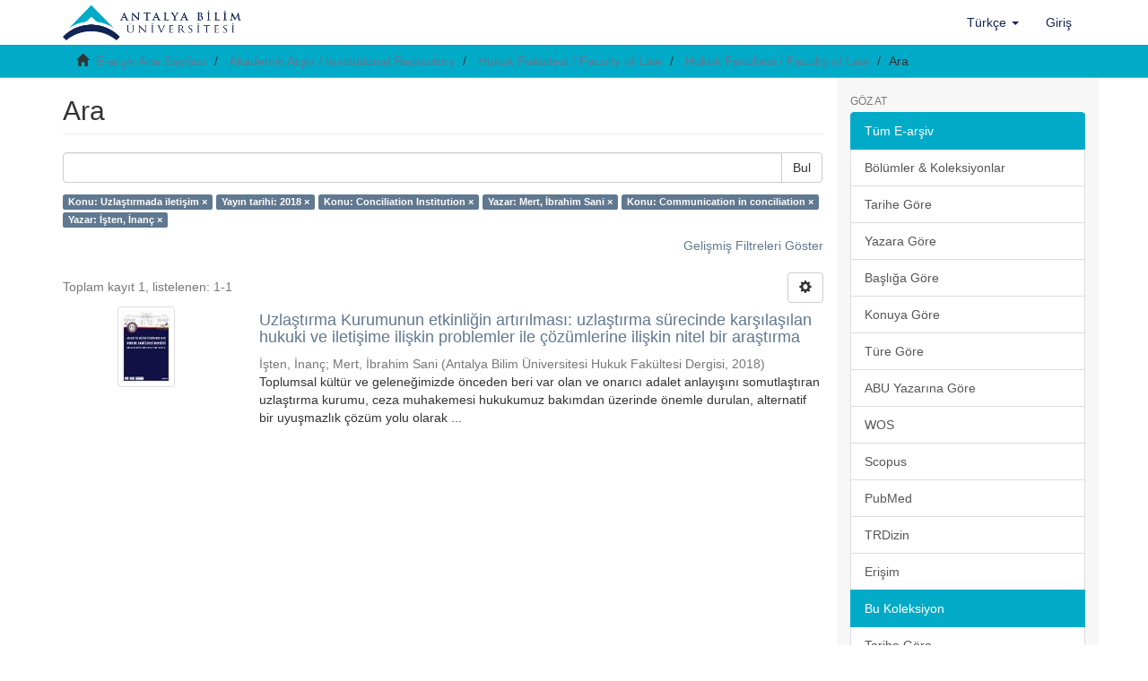

--- FILE ---
content_type: text/html;charset=utf-8
request_url: http://acikerisim.antalya.edu.tr/handle/20.500.12566/86/discover?filtertype_0=dateIssued&filtertype_1=subject&filtertype_2=author&filter_relational_operator_1=equals&filtertype_3=subject&filter_relational_operator_0=equals&filtertype_4=author&filter_2=Mert%2C+%C4%B0brahim+Sani&filter_relational_operator_3=equals&filter_1=Conciliation+Institution&filter_relational_operator_2=equals&filter_0=2018&filter_relational_operator_4=equals&filter_4=%C4%B0%C5%9Ften%2C+%C4%B0nan%C3%A7&filter_3=Communication+in+conciliation&filtertype=subject&filter_relational_operator=equals&filter=Uzla%C5%9Ft%C4%B1rmada+ileti%C5%9Fim
body_size: 44353
content:
<!DOCTYPE html>
            <!--[if lt IE 7]> <html class="no-js lt-ie9 lt-ie8 lt-ie7" lang="en"> <![endif]-->
            <!--[if IE 7]>    <html class="no-js lt-ie9 lt-ie8" lang="en"> <![endif]-->
            <!--[if IE 8]>    <html class="no-js lt-ie9" lang="en"> <![endif]-->
            <!--[if gt IE 8]><!--> <html class="no-js" lang="en"> <!--<![endif]-->
            <head><META http-equiv="Content-Type" content="text/html; charset=UTF-8">
<meta content="text/html; charset=UTF-8" http-equiv="Content-Type">
<meta content="IE=edge,chrome=1" http-equiv="X-UA-Compatible">
<meta content="width=device-width,initial-scale=1" name="viewport">
<link rel="shortcut icon" href="/static/images/antalya-bilim-universitesi-icon.png">
<link rel="apple-touch-icon" href="/themes/Mirage2/images/apple-touch-icon.png">
<meta name="Generator" content="DSpace 6.4-SNAPSHOT">
<meta name="ROBOTS" content="NOINDEX, FOLLOW">
<link href="/themes/Mirage2/styles/main.css" rel="stylesheet">
<link type="application/opensearchdescription+xml" rel="search" href="http://acikerisim.antalya.edu.tr:80/open-search/description.xml" title="DSpace">
<script>
                //Clear default text of empty text areas on focus
                function tFocus(element)
                {
                if (element.value == ' '){element.value='';}
                }
                //Clear default text of empty text areas on submit
                function tSubmit(form)
                {
                var defaultedElements = document.getElementsByTagName("textarea");
                for (var i=0; i != defaultedElements.length; i++){
                if (defaultedElements[i].value == ' '){
                defaultedElements[i].value='';}}
                }
                //Disable pressing 'enter' key to submit a form (otherwise pressing 'enter' causes a submission to start over)
                function disableEnterKey(e)
                {
                var key;

                if(window.event)
                key = window.event.keyCode;     //Internet Explorer
                else
                key = e.which;     //Firefox and Netscape

                if(key == 13)  //if "Enter" pressed, then disable!
                return false;
                else
                return true;
                }
            </script><!--[if lt IE 9]>
                <script src="/themes/Mirage2/vendor/html5shiv/dist/html5shiv.js"> </script>
                <script src="/themes/Mirage2/vendor/respond/dest/respond.min.js"> </script>
                <![endif]--><script src="/themes/Mirage2/vendor/modernizr/modernizr.js"> </script>
<title>Ara</title>
</head><body>
<header>
<div role="navigation" class="navbar navbar-default navbar-static-top">
<div class="container">
<div class="navbar-header">
<button data-toggle="offcanvas" class="navbar-toggle" type="button"><span class="sr-only">Ge&ccedil;iş Y&ouml;nlendirmesi</span><span class="icon-bar"></span><span class="icon-bar"></span><span class="icon-bar"></span></button><a class="navbar-brand" href="/"><img src="https://antalya.edu.tr/uploads/sub/logo-antalya-bilim-universitesi-tr.png"></a>
<div class="navbar-header pull-right visible-xs hidden-sm hidden-md hidden-lg">
<ul class="nav nav-pills pull-left ">
<li class="dropdown" id="ds-language-selection-xs">
<button data-toggle="dropdown" class="dropdown-toggle navbar-toggle navbar-link" role="button" href="#" id="language-dropdown-toggle-xs"><b aria-hidden="true" class="visible-xs glyphicon glyphicon-globe"></b></button>
<ul data-no-collapse="true" aria-labelledby="language-dropdown-toggle-xs" role="menu" class="dropdown-menu pull-right">
<li role="presentation">
<a href="http://acikerisim.antalya.edu.tr:80/handle/20.500.12566/86/discover?locale-attribute=en">English</a>
</li>
<li role="presentation" class="disabled">
<a href="http://acikerisim.antalya.edu.tr:80/handle/20.500.12566/86/discover?locale-attribute=tr">T&uuml;rk&ccedil;e</a>
</li>
</ul>
</li>
<li>
<form method="get" action="/login" style="display: inline">
<button class="navbar-toggle navbar-link"><b aria-hidden="true" class="visible-xs glyphicon glyphicon-user"></b></button>
</form>
</li>
</ul>
</div>
</div>
<div class="navbar-header pull-right hidden-xs">
<ul class="nav navbar-nav pull-left">
<li class="dropdown" id="ds-language-selection">
<a data-toggle="dropdown" class="dropdown-toggle" role="button" href="#" id="language-dropdown-toggle"><span class="hidden-xs">T&uuml;rk&ccedil;e&nbsp;<b class="caret"></b></span></a>
<ul data-no-collapse="true" aria-labelledby="language-dropdown-toggle" role="menu" class="dropdown-menu pull-right">
<li role="presentation">
<a href="?filtertype_0=dateIssued&filtertype_1=subject&filtertype_2=author&filter_relational_operator_1=equals&filtertype_3=subject&filter_relational_operator_0=equals&filtertype_4=author&filter_2=Mert%2C+%C4%B0brahim+Sani&filter_relational_operator_3=equals&filter_1=Conciliation+Institution&filter_relational_operator_2=equals&filter_0=2018&filter_relational_operator_4=equals&filter_4=%C4%B0%C5%9Ften%2C+%C4%B0nan%C3%A7&filter_3=Communication+in+conciliation&filtertype=subject&filter_relational_operator=equals&filter=Uzla%C5%9Ft%C4%B1rmada+ileti%C5%9Fim&locale-attribute=en">English</a>
</li>
<li role="presentation" class="disabled">
<a href="?filtertype_0=dateIssued&filtertype_1=subject&filtertype_2=author&filter_relational_operator_1=equals&filtertype_3=subject&filter_relational_operator_0=equals&filtertype_4=author&filter_2=Mert%2C+%C4%B0brahim+Sani&filter_relational_operator_3=equals&filter_1=Conciliation+Institution&filter_relational_operator_2=equals&filter_0=2018&filter_relational_operator_4=equals&filter_4=%C4%B0%C5%9Ften%2C+%C4%B0nan%C3%A7&filter_3=Communication+in+conciliation&filtertype=subject&filter_relational_operator=equals&filter=Uzla%C5%9Ft%C4%B1rmada+ileti%C5%9Fim&locale-attribute=tr">T&uuml;rk&ccedil;e</a>
</li>
</ul>
</li>
</ul>
<ul class="nav navbar-nav pull-left">
<li>
<a href="/login"><span class="hidden-xs">Giriş</span></a>
</li>
</ul>
<button type="button" class="navbar-toggle visible-sm" data-toggle="offcanvas"><span class="sr-only">Ge&ccedil;iş Y&ouml;nlendirmesi</span><span class="icon-bar"></span><span class="icon-bar"></span><span class="icon-bar"></span></button>
</div>
</div>
</div>
</header>
<div class="trail-wrapper hidden-print">
<div class="container">
<div class="row">
<div class="col-xs-12">
<div class="breadcrumb dropdown visible-xs">
<a data-toggle="dropdown" class="dropdown-toggle" role="button" href="#" id="trail-dropdown-toggle">Ara&nbsp;<b class="caret"></b></a>
<ul aria-labelledby="trail-dropdown-toggle" role="menu" class="dropdown-menu">
<li role="presentation">
<a role="menuitem" href="/"><i aria-hidden="true" class="glyphicon glyphicon-home"></i>&nbsp;
                        E-arşiv Ana Sayfası</a>
</li>
<li role="presentation">
<a role="menuitem" href="/handle/20.500.12566/5">Akademik Arşiv / Institutional Repository</a>
</li>
<li role="presentation">
<a role="menuitem" href="/handle/20.500.12566/85">Hukuk Fak&uuml;ltesi / Faculty of Law</a>
</li>
<li role="presentation">
<a role="menuitem" href="/handle/20.500.12566/86">Hukuk Fak&uuml;ltesi / Faculty of Law</a>
</li>
<li role="presentation" class="disabled">
<a href="#" role="menuitem">Ara</a>
</li>
</ul>
</div>
<ul class="breadcrumb hidden-xs">
<li>
<i aria-hidden="true" class="glyphicon glyphicon-home"></i>&nbsp;
            <a href="/">E-arşiv Ana Sayfası</a>
</li>
<li>
<a href="/handle/20.500.12566/5">Akademik Arşiv / Institutional Repository</a>
</li>
<li>
<a href="/handle/20.500.12566/85">Hukuk Fak&uuml;ltesi / Faculty of Law</a>
</li>
<li>
<a href="/handle/20.500.12566/86">Hukuk Fak&uuml;ltesi / Faculty of Law</a>
</li>
<li class="active">Ara</li>
</ul>
</div>
</div>
</div>
</div>
<div class="hidden" id="no-js-warning-wrapper">
<div id="no-js-warning">
<div class="notice failure">JavaScript is disabled for your browser. Some features of this site may not work without it.</div>
</div>
</div>
<div class="container" id="main-container">
<div class="row row-offcanvas row-offcanvas-right">
<div class="horizontal-slider clearfix">
<div class="col-xs-12 col-sm-12 col-md-9 main-content">
<div>
<h2 class="ds-div-head page-header first-page-header">Ara</h2>
<div id="aspect_discovery_SimpleSearch_div_search" class="ds-static-div primary">
<p class="ds-paragraph">
<input id="aspect_discovery_SimpleSearch_field_discovery-json-search-url" class="ds-hidden-field form-control" name="discovery-json-search-url" type="hidden" value="http://acikerisim.antalya.edu.tr/xmlui/JSON/discovery/search">
</p>
<p class="ds-paragraph">
<input id="aspect_discovery_SimpleSearch_field_discovery-json-scope" class="ds-hidden-field form-control" name="discovery-json-scope" type="hidden" value="20.500.12566/86">
</p>
<p class="ds-paragraph">
<input id="aspect_discovery_SimpleSearch_field_contextpath" class="ds-hidden-field form-control" name="contextpath" type="hidden" value="">
</p>
<div id="aspect_discovery_SimpleSearch_div_discovery-search-box" class="ds-static-div discoverySearchBox">
<form id="aspect_discovery_SimpleSearch_div_general-query" class="ds-interactive-div discover-search-box" action="discover" method="get" onsubmit="javascript:tSubmit(this);">
<fieldset id="aspect_discovery_SimpleSearch_list_primary-search" class="ds-form-list">
<div class="ds-form-item row">
<div class="col-sm-12">
<p class="input-group">
<input id="aspect_discovery_SimpleSearch_field_query" class="ds-text-field form-control" name="query" type="text" value=""><span class="input-group-btn"><button id="aspect_discovery_SimpleSearch_field_submit" class="ds-button-field btn btn-default search-icon search-icon" name="submit" type="submit">Bul</button></span>
</p>
</div>
</div>
<div id="filters-overview-wrapper-squared"></div>
</fieldset>
<p class="ds-paragraph">
<input id="aspect_discovery_SimpleSearch_field_filtertype_0" class="ds-hidden-field form-control" name="filtertype_0" type="hidden" value="subject">
</p>
<p class="ds-paragraph">
<input id="aspect_discovery_SimpleSearch_field_filtertype_1" class="ds-hidden-field form-control" name="filtertype_1" type="hidden" value="dateIssued">
</p>
<p class="ds-paragraph">
<input id="aspect_discovery_SimpleSearch_field_filtertype_2" class="ds-hidden-field form-control" name="filtertype_2" type="hidden" value="subject">
</p>
<p class="ds-paragraph">
<input id="aspect_discovery_SimpleSearch_field_filter_relational_operator_1" class="ds-hidden-field form-control" name="filter_relational_operator_1" type="hidden" value="equals">
</p>
<p class="ds-paragraph">
<input id="aspect_discovery_SimpleSearch_field_filtertype_3" class="ds-hidden-field form-control" name="filtertype_3" type="hidden" value="author">
</p>
<p class="ds-paragraph">
<input id="aspect_discovery_SimpleSearch_field_filter_relational_operator_0" class="ds-hidden-field form-control" name="filter_relational_operator_0" type="hidden" value="equals">
</p>
<p class="ds-paragraph">
<input id="aspect_discovery_SimpleSearch_field_filtertype_4" class="ds-hidden-field form-control" name="filtertype_4" type="hidden" value="subject">
</p>
<p class="ds-paragraph">
<input id="aspect_discovery_SimpleSearch_field_filter_2" class="ds-hidden-field form-control" name="filter_2" type="hidden" value="Conciliation Institution">
</p>
<p class="ds-paragraph">
<input id="aspect_discovery_SimpleSearch_field_filter_relational_operator_3" class="ds-hidden-field form-control" name="filter_relational_operator_3" type="hidden" value="equals">
</p>
<p class="ds-paragraph">
<input id="aspect_discovery_SimpleSearch_field_filtertype_5" class="ds-hidden-field form-control" name="filtertype_5" type="hidden" value="author">
</p>
<p class="ds-paragraph">
<input id="aspect_discovery_SimpleSearch_field_filter_1" class="ds-hidden-field form-control" name="filter_1" type="hidden" value="2018">
</p>
<p class="ds-paragraph">
<input id="aspect_discovery_SimpleSearch_field_filter_relational_operator_2" class="ds-hidden-field form-control" name="filter_relational_operator_2" type="hidden" value="equals">
</p>
<p class="ds-paragraph">
<input id="aspect_discovery_SimpleSearch_field_filter_0" class="ds-hidden-field form-control" name="filter_0" type="hidden" value="Uzlaştırmada iletişim">
</p>
<p class="ds-paragraph">
<input id="aspect_discovery_SimpleSearch_field_filter_relational_operator_5" class="ds-hidden-field form-control" name="filter_relational_operator_5" type="hidden" value="equals">
</p>
<p class="ds-paragraph">
<input id="aspect_discovery_SimpleSearch_field_filter_relational_operator_4" class="ds-hidden-field form-control" name="filter_relational_operator_4" type="hidden" value="equals">
</p>
<p class="ds-paragraph">
<input id="aspect_discovery_SimpleSearch_field_filter_5" class="ds-hidden-field form-control" name="filter_5" type="hidden" value="İşten, İnan&ccedil;">
</p>
<p class="ds-paragraph">
<input id="aspect_discovery_SimpleSearch_field_filter_4" class="ds-hidden-field form-control" name="filter_4" type="hidden" value="Communication in conciliation">
</p>
<p class="ds-paragraph">
<input id="aspect_discovery_SimpleSearch_field_filter_3" class="ds-hidden-field form-control" name="filter_3" type="hidden" value="Mert, İbrahim Sani">
</p>
</form>
<form id="aspect_discovery_SimpleSearch_div_search-filters" class="ds-interactive-div discover-filters-box " action="discover" method="get" onsubmit="javascript:tSubmit(this);">
<div class="ds-static-div clearfix">
<p class="ds-paragraph pull-right">
<a href="#" class="show-advanced-filters">Gelişmiş Filtreleri G&ouml;ster</a><a href="#" class="hide-advanced-filters hidden">Gelişmiş Filtreleri Sakla</a>
</p>
</div>
<h3 class="ds-div-head discovery-filters-wrapper-head hidden">Filtreler</h3>
<div id="aspect_discovery_SimpleSearch_div_discovery-filters-wrapper" class="ds-static-div  hidden">
<p class="ds-paragraph">Arama sonu&ccedil;larını daraltmak i&ccedil;in filtreleri kullanın.</p>
<script type="text/javascript">
                if (!window.DSpace) {
                    window.DSpace = {};
                }
                if (!window.DSpace.discovery) {
                    window.DSpace.discovery = {};
                }
                if (!window.DSpace.discovery.filters) {
                    window.DSpace.discovery.filters = [];
                }
                window.DSpace.discovery.filters.push({
                    type: 'subject',
                    relational_operator: 'equals',
                    query: 'Uzla\u015Ft\u0131rmada ileti\u015Fim',
                });
            </script><script type="text/javascript">
                if (!window.DSpace) {
                    window.DSpace = {};
                }
                if (!window.DSpace.discovery) {
                    window.DSpace.discovery = {};
                }
                if (!window.DSpace.discovery.filters) {
                    window.DSpace.discovery.filters = [];
                }
                window.DSpace.discovery.filters.push({
                    type: 'dateIssued',
                    relational_operator: 'equals',
                    query: '2018',
                });
            </script><script type="text/javascript">
                if (!window.DSpace) {
                    window.DSpace = {};
                }
                if (!window.DSpace.discovery) {
                    window.DSpace.discovery = {};
                }
                if (!window.DSpace.discovery.filters) {
                    window.DSpace.discovery.filters = [];
                }
                window.DSpace.discovery.filters.push({
                    type: 'subject',
                    relational_operator: 'equals',
                    query: 'Conciliation Institution',
                });
            </script><script type="text/javascript">
                if (!window.DSpace) {
                    window.DSpace = {};
                }
                if (!window.DSpace.discovery) {
                    window.DSpace.discovery = {};
                }
                if (!window.DSpace.discovery.filters) {
                    window.DSpace.discovery.filters = [];
                }
                window.DSpace.discovery.filters.push({
                    type: 'author',
                    relational_operator: 'equals',
                    query: 'Mert, \u0130brahim Sani',
                });
            </script><script type="text/javascript">
                if (!window.DSpace) {
                    window.DSpace = {};
                }
                if (!window.DSpace.discovery) {
                    window.DSpace.discovery = {};
                }
                if (!window.DSpace.discovery.filters) {
                    window.DSpace.discovery.filters = [];
                }
                window.DSpace.discovery.filters.push({
                    type: 'subject',
                    relational_operator: 'equals',
                    query: 'Communication in conciliation',
                });
            </script><script type="text/javascript">
                if (!window.DSpace) {
                    window.DSpace = {};
                }
                if (!window.DSpace.discovery) {
                    window.DSpace.discovery = {};
                }
                if (!window.DSpace.discovery.filters) {
                    window.DSpace.discovery.filters = [];
                }
                window.DSpace.discovery.filters.push({
                    type: 'author',
                    relational_operator: 'equals',
                    query: '\u0130\u015Ften, \u0130nan\u00E7',
                });
            </script><script type="text/javascript">
                if (!window.DSpace) {
                    window.DSpace = {};
                }
                if (!window.DSpace.discovery) {
                    window.DSpace.discovery = {};
                }
                if (!window.DSpace.discovery.filters) {
                    window.DSpace.discovery.filters = [];
                }
            </script><script>
            if (!window.DSpace.i18n) {
                window.DSpace.i18n = {};
            } 
            if (!window.DSpace.i18n.discovery) {
                window.DSpace.i18n.discovery = {};
            }
        
                    if (!window.DSpace.i18n.discovery.filtertype) {
                        window.DSpace.i18n.discovery.filtertype = {};
                    }
                window.DSpace.i18n.discovery.filtertype['title']='Başlık';window.DSpace.i18n.discovery.filtertype['author']='Yazar';window.DSpace.i18n.discovery.filtertype['subject']='Konu';window.DSpace.i18n.discovery.filtertype['dateIssued']='Yayın tarihi';window.DSpace.i18n.discovery.filtertype['has_content_in_original_bundle']='Mevcut Dosya(lar)';window.DSpace.i18n.discovery.filtertype['original_bundle_filenames']='Dosya adı';window.DSpace.i18n.discovery.filtertype['original_bundle_descriptions']='Dosya tanımlayıcı';
                    if (!window.DSpace.i18n.discovery.filter_relational_operator) {
                        window.DSpace.i18n.discovery.filter_relational_operator = {};
                    }
                window.DSpace.i18n.discovery.filter_relational_operator['contains']='İçerir';window.DSpace.i18n.discovery.filter_relational_operator['equals']='Eşittir';window.DSpace.i18n.discovery.filter_relational_operator['authority']='ID';window.DSpace.i18n.discovery.filter_relational_operator['notcontains']='İçermez';window.DSpace.i18n.discovery.filter_relational_operator['notequals']='Eşit Değil';window.DSpace.i18n.discovery.filter_relational_operator['notauthority']='ID değil';</script>
<div id="aspect_discovery_SimpleSearch_row_filter-controls" class="ds-form-item apply-filter">
<div>
<div class="">
<p class="btn-group">
<button id="aspect_discovery_SimpleSearch_field_submit_reset_filter" class="ds-button-field btn btn-default discovery-reset-filter-button discovery-reset-filter-button" name="submit_reset_filter" type="submit">Yenile</button><button class="ds-button-field btn btn-default discovery-add-filter-button visible-xs discovery-add-filter-button visible-xs " name="submit_add_filter" type="submit">Yeni Filtre Ekle</button><button id="aspect_discovery_SimpleSearch_field_submit_apply_filter" class="ds-button-field btn btn-default discovery-apply-filter-button discovery-apply-filter-button" name="submit_apply_filter" type="submit">Uygula</button>
</p>
</div>
</div>
</div>
</div>
</form>
</div>
<form id="aspect_discovery_SimpleSearch_div_main-form" class="ds-interactive-div " action="/handle/20.500.12566/86/discover" method="post" onsubmit="javascript:tSubmit(this);">
<p class="ds-paragraph">
<input id="aspect_discovery_SimpleSearch_field_search-result" class="ds-hidden-field form-control" name="search-result" type="hidden" value="true">
</p>
<p class="ds-paragraph">
<input id="aspect_discovery_SimpleSearch_field_query" class="ds-hidden-field form-control" name="query" type="hidden" value="">
</p>
<p class="ds-paragraph">
<input id="aspect_discovery_SimpleSearch_field_current-scope" class="ds-hidden-field form-control" name="current-scope" type="hidden" value="20.500.12566/86">
</p>
<p class="ds-paragraph">
<input id="aspect_discovery_SimpleSearch_field_filtertype_0" class="ds-hidden-field form-control" name="filtertype_0" type="hidden" value="subject">
</p>
<p class="ds-paragraph">
<input id="aspect_discovery_SimpleSearch_field_filtertype_1" class="ds-hidden-field form-control" name="filtertype_1" type="hidden" value="dateIssued">
</p>
<p class="ds-paragraph">
<input id="aspect_discovery_SimpleSearch_field_filtertype_2" class="ds-hidden-field form-control" name="filtertype_2" type="hidden" value="subject">
</p>
<p class="ds-paragraph">
<input id="aspect_discovery_SimpleSearch_field_filter_relational_operator_1" class="ds-hidden-field form-control" name="filter_relational_operator_1" type="hidden" value="equals">
</p>
<p class="ds-paragraph">
<input id="aspect_discovery_SimpleSearch_field_filtertype_3" class="ds-hidden-field form-control" name="filtertype_3" type="hidden" value="author">
</p>
<p class="ds-paragraph">
<input id="aspect_discovery_SimpleSearch_field_filter_relational_operator_0" class="ds-hidden-field form-control" name="filter_relational_operator_0" type="hidden" value="equals">
</p>
<p class="ds-paragraph">
<input id="aspect_discovery_SimpleSearch_field_filtertype_4" class="ds-hidden-field form-control" name="filtertype_4" type="hidden" value="subject">
</p>
<p class="ds-paragraph">
<input id="aspect_discovery_SimpleSearch_field_filter_2" class="ds-hidden-field form-control" name="filter_2" type="hidden" value="Conciliation Institution">
</p>
<p class="ds-paragraph">
<input id="aspect_discovery_SimpleSearch_field_filter_relational_operator_3" class="ds-hidden-field form-control" name="filter_relational_operator_3" type="hidden" value="equals">
</p>
<p class="ds-paragraph">
<input id="aspect_discovery_SimpleSearch_field_filtertype_5" class="ds-hidden-field form-control" name="filtertype_5" type="hidden" value="author">
</p>
<p class="ds-paragraph">
<input id="aspect_discovery_SimpleSearch_field_filter_1" class="ds-hidden-field form-control" name="filter_1" type="hidden" value="2018">
</p>
<p class="ds-paragraph">
<input id="aspect_discovery_SimpleSearch_field_filter_relational_operator_2" class="ds-hidden-field form-control" name="filter_relational_operator_2" type="hidden" value="equals">
</p>
<p class="ds-paragraph">
<input id="aspect_discovery_SimpleSearch_field_filter_0" class="ds-hidden-field form-control" name="filter_0" type="hidden" value="Uzlaştırmada iletişim">
</p>
<p class="ds-paragraph">
<input id="aspect_discovery_SimpleSearch_field_filter_relational_operator_5" class="ds-hidden-field form-control" name="filter_relational_operator_5" type="hidden" value="equals">
</p>
<p class="ds-paragraph">
<input id="aspect_discovery_SimpleSearch_field_filter_relational_operator_4" class="ds-hidden-field form-control" name="filter_relational_operator_4" type="hidden" value="equals">
</p>
<p class="ds-paragraph">
<input id="aspect_discovery_SimpleSearch_field_filter_5" class="ds-hidden-field form-control" name="filter_5" type="hidden" value="İşten, İnan&ccedil;">
</p>
<p class="ds-paragraph">
<input id="aspect_discovery_SimpleSearch_field_filter_4" class="ds-hidden-field form-control" name="filter_4" type="hidden" value="Communication in conciliation">
</p>
<p class="ds-paragraph">
<input id="aspect_discovery_SimpleSearch_field_filter_3" class="ds-hidden-field form-control" name="filter_3" type="hidden" value="Mert, İbrahim Sani">
</p>
<p class="ds-paragraph">
<input id="aspect_discovery_SimpleSearch_field_rpp" class="ds-hidden-field form-control" name="rpp" type="hidden" value="10">
</p>
<p class="ds-paragraph">
<input id="aspect_discovery_SimpleSearch_field_sort_by" class="ds-hidden-field form-control" name="sort_by" type="hidden" value="score">
</p>
<p class="ds-paragraph">
<input id="aspect_discovery_SimpleSearch_field_order" class="ds-hidden-field form-control" name="order" type="hidden" value="desc">
</p>
</form>
<div class="pagination-masked clearfix top">
<div class="row">
<div class="col-xs-9">
<p class="pagination-info">Toplam kayıt 1, listelenen:  1-1</p>
</div>
<div class="col-xs-3">
<div class="btn-group discovery-sort-options-menu pull-right controls-gear-wrapper" id="aspect_discovery_SimpleSearch_div_search-controls-gear">
<button data-toggle="dropdown" class="btn btn-default dropdown-toggle"><span aria-hidden="true" class="glyphicon glyphicon-cog"></span></button>
<ul role="menu" class="dropdown-menu">
<li id="aspect_discovery_SimpleSearch_item_sort-head" class=" gear-head first dropdown-header">Sıralama Se&ccedil;enekleri:</li>
<li id="aspect_discovery_SimpleSearch_item_relevance" class=" gear-option gear-option-selected">
<a class="" href="sort_by=score&order=desc"><span class="glyphicon glyphicon-ok btn-xs active"></span>İlgililik</a>
</li>
<li id="aspect_discovery_SimpleSearch_item_dc_title_sort" class=" gear-option">
<a class="" href="sort_by=dc.title_sort&order=asc"><span class="glyphicon glyphicon-ok btn-xs invisible"></span>Başlık Artan</a>
</li>
<li id="aspect_discovery_SimpleSearch_item_dc_title_sort" class=" gear-option">
<a class="" href="sort_by=dc.title_sort&order=desc"><span class="glyphicon glyphicon-ok btn-xs invisible"></span>Başlık Azalan</a>
</li>
<li id="aspect_discovery_SimpleSearch_item_dc_date_issued_dt" class=" gear-option">
<a class="" href="sort_by=dc.date.issued_dt&order=asc"><span class="glyphicon glyphicon-ok btn-xs invisible"></span>Yayın Tarih Artan</a>
</li>
<li id="aspect_discovery_SimpleSearch_item_dc_date_issued_dt" class=" gear-option">
<a class="" href="sort_by=dc.date.issued_dt&order=desc"><span class="glyphicon glyphicon-ok btn-xs invisible"></span>Yayın Tarihi Azalan</a>
</li>
<li class="divider"></li>
<li id="aspect_discovery_SimpleSearch_item_rpp-head" class=" gear-head dropdown-header">Sayfa Başına Sonu&ccedil;:</li>
<li id="aspect_discovery_SimpleSearch_item_rpp-5" class=" gear-option">
<a class="" href="rpp=5"><span class="glyphicon glyphicon-ok btn-xs invisible"></span>5</a>
</li>
<li id="aspect_discovery_SimpleSearch_item_rpp-10" class=" gear-option gear-option-selected">
<a class="" href="rpp=10"><span class="glyphicon glyphicon-ok btn-xs active"></span>10</a>
</li>
<li id="aspect_discovery_SimpleSearch_item_rpp-20" class=" gear-option">
<a class="" href="rpp=20"><span class="glyphicon glyphicon-ok btn-xs invisible"></span>20</a>
</li>
<li id="aspect_discovery_SimpleSearch_item_rpp-40" class=" gear-option">
<a class="" href="rpp=40"><span class="glyphicon glyphicon-ok btn-xs invisible"></span>40</a>
</li>
<li id="aspect_discovery_SimpleSearch_item_rpp-60" class=" gear-option">
<a class="" href="rpp=60"><span class="glyphicon glyphicon-ok btn-xs invisible"></span>60</a>
</li>
<li id="aspect_discovery_SimpleSearch_item_rpp-80" class=" gear-option">
<a class="" href="rpp=80"><span class="glyphicon glyphicon-ok btn-xs invisible"></span>80</a>
</li>
<li id="aspect_discovery_SimpleSearch_item_rpp-100" class=" gear-option">
<a class="" href="rpp=100"><span class="glyphicon glyphicon-ok btn-xs invisible"></span>100</a>
</li>
</ul>
</div>
</div>
</div>
</div>
<div id="aspect_discovery_SimpleSearch_div_search-results" class="ds-static-div primary">
<div class="row ds-artifact-item ">
<div class="col-sm-3 hidden-xs">
<div class="thumbnail artifact-preview">
<a href="/handle/20.500.12566/147" class="image-link"><img alt="K&uuml;&ccedil;&uuml;k Resim" class="img-responsive img-thumbnail" src="/bitstream/handle/20.500.12566/147/KAPAK.jpg?sequence=3&isAllowed=y"></a>
</div>
</div>
<div class="col-sm-9 artifact-description">
<a href="/handle/20.500.12566/147">
<h4>Uzlaştırma Kurumunun etkinliğin artırılması: uzlaştırma s&uuml;recinde karşılaşılan hukuki ve iletişime ilişkin problemler ile &ccedil;&ouml;z&uuml;mlerine ilişkin nitel bir araştırma<span class="Z3988" title="ctx_ver=Z39.88-2004&amp;rft_val_fmt=info%3Aofi%2Ffmt%3Akev%3Amtx%3Adc&amp;rft_id=%C4%B0%C5%9Ften%2C+%C4%B0.+%26+Mert%2C+%C4%B0.+S.+%282018%29.+Uzla%C5%9Ft%C4%B1rma+Kurumunun+etkinli%C4%9Fin+art%C4%B1r%C4%B1lmas%C4%B1%3A++uzla%C5%9Ft%C4%B1rma+s%C3%BCrecinde+kar%C5%9F%C4%B1la%C5%9F%C4%B1lan+hukuki+ve+ileti%C5%9Fime+ili%C5%9Fkin+problemler+ile+%C3%A7%C3%B6z%C3%BCmlerine+ili%C5%9Fkin+nitel+bir+ara%C5%9Ft%C4%B1rma.+Antalya+Bilim+%C3%9Cniversitesi+Hukuk+Fak%C3%BCltesi+Dergisi%2C+6%2811%29%2C+1-31.&amp;rft_id=2147-7213&amp;rft_id=http%3A%2F%2Fhdl.handle.net%2F20.500.12566%2F147&amp;rft_id=6&amp;rft_id=11&amp;rft_id=1&amp;rft_id=31&amp;rft_id=Available&amp;rfr_id=info%3Asid%2Fdspace.org%3Arepository&amp;">&nbsp;</span>
</h4>
</a>
<div class="artifact-info">
<span class="author h4"><small><span>İşten, İnan&ccedil;</span>; <span>Mert, İbrahim Sani</span></small></span> <span class="publisher-date h4"><small>(<span class="publisher">Antalya Bilim &Uuml;niversitesi Hukuk Fak&uuml;ltesi Dergisi</span>, <span class="date">2018</span>)</small></span>
<div class="abstract">Toplumsal k&uuml;lt&uuml;r ve geleneğimizde &ouml;nceden beri var olan ve onarıcı adalet anlayışını somutlaştıran uzlaştırma kurumu, ceza muhakemesi hukukumuz bakımdan &uuml;zerinde &ouml;nemle durulan, alternatif bir uyuşmazlık &ccedil;&ouml;z&uuml;m yolu olarak ...</div>
</div>
</div>
</div>
</div>
<div class="pagination-masked clearfix bottom"></div>
</div>
</div>
<div class="visible-xs visible-sm">
<footer>
<div class="row">
<hr>
<div class="col-xs-7 col-sm-8">
<div>
<a target="_blank" href="http://www.dspace.org/">DSpace software</a> copyright&nbsp;&copy;&nbsp;2002-2016&nbsp; <a target="_blank" href="http://www.duraspace.org/">DuraSpace</a>
</div>
<div class="hidden-print">
<a href="/contact">İletişim</a> | <a href="/feedback">Geri Bildirim</a>
</div>
</div>
<div class="col-xs-5 col-sm-4 hidden-print">
<div class="pull-right">
<span class="theme-by">Theme by&nbsp;</span>
<br>
<a href="http://atmire.com" target="_blank" title="Atmire NV"><img src="/themes/Mirage2/images/atmire-logo-small.svg" alt="Atmire NV"></a>
</div>
</div>
</div>
<a class="hidden" href="/htmlmap">&nbsp;</a>
<p>&nbsp;</p>
</footer>
</div>
</div>
<div role="navigation" id="sidebar" class="col-xs-6 col-sm-3 sidebar-offcanvas">
<div class="word-break hidden-print" id="ds-options">
<h2 class="ds-option-set-head  h6">G&ouml;z at</h2>
<div id="aspect_viewArtifacts_Navigation_list_browse" class="list-group">
<a class="list-group-item active"><span class="h5 list-group-item-heading  h5">T&uuml;m E-arşiv</span></a><a href="/community-list" class="list-group-item ds-option">B&ouml;l&uuml;mler &amp; Koleksiyonlar</a><a href="/browse?type=dateissued" class="list-group-item ds-option">Tarihe G&ouml;re</a><a href="/browse?type=author" class="list-group-item ds-option">Yazara G&ouml;re</a><a href="/browse?type=title" class="list-group-item ds-option">Başlığa G&ouml;re</a><a href="/browse?type=subject" class="list-group-item ds-option">Konuya G&ouml;re</a><a href="/browse?type=type" class="list-group-item ds-option">T&uuml;re G&ouml;re</a><a href="/browse?type=abuauthor" class="list-group-item ds-option">ABU Yazarına G&ouml;re</a><a href="/browse?type=wos" class="list-group-item ds-option">WOS</a><a href="/browse?type=scopus" class="list-group-item ds-option">Scopus</a><a href="/browse?type=pubmed" class="list-group-item ds-option">PubMed</a><a href="/browse?type=trdizin" class="list-group-item ds-option">TRDizin</a><a href="/browse?type=access" class="list-group-item ds-option">Erişim</a><a class="list-group-item active"><span class="h5 list-group-item-heading  h5">Bu Koleksiyon</span></a><a href="/handle/20.500.12566/86/browse?type=dateissued" class="list-group-item ds-option">Tarihe G&ouml;re</a><a href="/handle/20.500.12566/86/browse?type=author" class="list-group-item ds-option">Yazara G&ouml;re</a><a href="/handle/20.500.12566/86/browse?type=title" class="list-group-item ds-option">Başlığa G&ouml;re</a><a href="/handle/20.500.12566/86/browse?type=subject" class="list-group-item ds-option">Konuya G&ouml;re</a><a href="/handle/20.500.12566/86/browse?type=type" class="list-group-item ds-option">T&uuml;re G&ouml;re</a><a href="/handle/20.500.12566/86/browse?type=abuauthor" class="list-group-item ds-option">ABU Yazarına G&ouml;re</a><a href="/handle/20.500.12566/86/browse?type=wos" class="list-group-item ds-option">WOS</a><a href="/handle/20.500.12566/86/browse?type=scopus" class="list-group-item ds-option">Scopus</a><a href="/handle/20.500.12566/86/browse?type=pubmed" class="list-group-item ds-option">PubMed</a><a href="/handle/20.500.12566/86/browse?type=trdizin" class="list-group-item ds-option">TRDizin</a><a href="/handle/20.500.12566/86/browse?type=access" class="list-group-item ds-option">Erişim</a>
</div>
<h2 class="ds-option-set-head  h6">Hesabım</h2>
<div id="aspect_viewArtifacts_Navigation_list_account" class="list-group">
<a href="/login" class="list-group-item ds-option">Giriş</a><a href="/register" class="list-group-item ds-option">Kayıt</a>
</div>
<div id="aspect_viewArtifacts_Navigation_list_context" class="list-group"></div>
<div id="aspect_viewArtifacts_Navigation_list_administrative" class="list-group"></div>
<h2 class="ds-option-set-head  h6">Keşif</h2>
<div id="aspect_discovery_Navigation_list_discovery" class="list-group">
<a class="list-group-item active"><span class="h5 list-group-item-heading  h5">Yazar</span></a>
<div id="aspect_discovery_SidebarFacetsTransformer_item_0_15851432290590728" class="list-group-item ds-option selected">İşten, İnan&ccedil; (1)</div>
<div id="aspect_discovery_SidebarFacetsTransformer_item_0_3142464012180338" class="list-group-item ds-option selected">Mert, İbrahim Sani (1)</div>
<a class="list-group-item active"><span class="h5 list-group-item-heading  h5">Konu</span></a>
<div id="aspect_discovery_SidebarFacetsTransformer_item_0_026168239409213645" class="list-group-item ds-option selected">Communication in conciliation (1)</div>
<a href="/handle/20.500.12566/86/discover?filtertype_0=subject&filtertype_1=dateIssued&filtertype_2=subject&filter_relational_operator_1=equals&filtertype_3=author&filter_relational_operator_0=equals&filtertype_4=subject&filter_2=Conciliation+Institution&filter_relational_operator_3=equals&filtertype_5=author&filter_1=2018&filter_relational_operator_2=equals&filter_0=Uzla%C5%9Ft%C4%B1rmada+ileti%C5%9Fim&filter_relational_operator_5=equals&filter_relational_operator_4=equals&filter_5=%C4%B0%C5%9Ften%2C+%C4%B0nan%C3%A7&filter_4=Communication+in+conciliation&filter_3=Mert%2C+%C4%B0brahim+Sani&filtertype=subject&filter_relational_operator=equals&filter=Conciliation" class="list-group-item ds-option">Conciliation (1)</a>
<div id="aspect_discovery_SidebarFacetsTransformer_item_0_878428765009606" class="list-group-item ds-option selected">Conciliation Institution (1)</div>
<a href="/handle/20.500.12566/86/discover?filtertype_0=subject&filtertype_1=dateIssued&filtertype_2=subject&filter_relational_operator_1=equals&filtertype_3=author&filter_relational_operator_0=equals&filtertype_4=subject&filter_2=Conciliation+Institution&filter_relational_operator_3=equals&filtertype_5=author&filter_1=2018&filter_relational_operator_2=equals&filter_0=Uzla%C5%9Ft%C4%B1rmada+ileti%C5%9Fim&filter_relational_operator_5=equals&filter_relational_operator_4=equals&filter_5=%C4%B0%C5%9Ften%2C+%C4%B0nan%C3%A7&filter_4=Communication+in+conciliation&filter_3=Mert%2C+%C4%B0brahim+Sani&filtertype=subject&filter_relational_operator=equals&filter=Conciliation%E2%80%99s+problems" class="list-group-item ds-option">Conciliation&rsquo;s problems (1)</a><a href="/handle/20.500.12566/86/discover?filtertype_0=subject&filtertype_1=dateIssued&filtertype_2=subject&filter_relational_operator_1=equals&filtertype_3=author&filter_relational_operator_0=equals&filtertype_4=subject&filter_2=Conciliation+Institution&filter_relational_operator_3=equals&filtertype_5=author&filter_1=2018&filter_relational_operator_2=equals&filter_0=Uzla%C5%9Ft%C4%B1rmada+ileti%C5%9Fim&filter_relational_operator_5=equals&filter_relational_operator_4=equals&filter_5=%C4%B0%C5%9Ften%2C+%C4%B0nan%C3%A7&filter_4=Communication+in+conciliation&filter_3=Mert%2C+%C4%B0brahim+Sani&filtertype=subject&filter_relational_operator=equals&filter=Uzla%C5%9Fma+problemleri" class="list-group-item ds-option">Uzlaşma problemleri (1)</a><a href="/handle/20.500.12566/86/discover?filtertype_0=subject&filtertype_1=dateIssued&filtertype_2=subject&filter_relational_operator_1=equals&filtertype_3=author&filter_relational_operator_0=equals&filtertype_4=subject&filter_2=Conciliation+Institution&filter_relational_operator_3=equals&filtertype_5=author&filter_1=2018&filter_relational_operator_2=equals&filter_0=Uzla%C5%9Ft%C4%B1rmada+ileti%C5%9Fim&filter_relational_operator_5=equals&filter_relational_operator_4=equals&filter_5=%C4%B0%C5%9Ften%2C+%C4%B0nan%C3%A7&filter_4=Communication+in+conciliation&filter_3=Mert%2C+%C4%B0brahim+Sani&filtertype=subject&filter_relational_operator=equals&filter=Uzla%C5%9Ft%C4%B1rma" class="list-group-item ds-option">Uzlaştırma (1)</a><a href="/handle/20.500.12566/86/discover?filtertype_0=subject&filtertype_1=dateIssued&filtertype_2=subject&filter_relational_operator_1=equals&filtertype_3=author&filter_relational_operator_0=equals&filtertype_4=subject&filter_2=Conciliation+Institution&filter_relational_operator_3=equals&filtertype_5=author&filter_1=2018&filter_relational_operator_2=equals&filter_0=Uzla%C5%9Ft%C4%B1rmada+ileti%C5%9Fim&filter_relational_operator_5=equals&filter_relational_operator_4=equals&filter_5=%C4%B0%C5%9Ften%2C+%C4%B0nan%C3%A7&filter_4=Communication+in+conciliation&filter_3=Mert%2C+%C4%B0brahim+Sani&filtertype=subject&filter_relational_operator=equals&filter=Uzla%C5%9Ft%C4%B1rma+Kurumu" class="list-group-item ds-option">Uzlaştırma Kurumu (1)</a>
<div id="aspect_discovery_SidebarFacetsTransformer_item_0_3344832718006846" class="list-group-item ds-option selected">Uzlaştırmada iletişim (1)</div>
<a href="/handle/20.500.12566/86/search-filter?filtertype_0=subject&filtertype_1=dateIssued&filtertype_2=subject&filter_relational_operator_1=equals&filtertype_3=author&filter_relational_operator_0=equals&filtertype_4=subject&filter_2=Conciliation+Institution&filter_relational_operator_3=equals&filtertype_5=author&filter_1=2018&filter_relational_operator_2=equals&filter_0=Uzla%C5%9Ft%C4%B1rmada+ileti%C5%9Fim&filter_relational_operator_5=equals&filter_relational_operator_4=equals&filter_5=%C4%B0%C5%9Ften%2C+%C4%B0nan%C3%A7&filter_4=Communication+in+conciliation&filter_3=Mert%2C+%C4%B0brahim+Sani&field=subject&filterorder=COUNT" class="list-group-item ds-option">... Daha Fazla</a><a class="list-group-item active"><span class="h5 list-group-item-heading  h5">Yayın Tarihi</span></a>
<div id="aspect_discovery_SidebarFacetsTransformer_item_0_2744952366391282" class="list-group-item ds-option selected">2018 (1)</div>
<a class="list-group-item active"><span class="h5 list-group-item-heading  h5">Mevcut Dosya(lar)</span></a><a href="/handle/20.500.12566/86/discover?filtertype_0=subject&filtertype_1=dateIssued&filtertype_2=subject&filter_relational_operator_1=equals&filtertype_3=author&filter_relational_operator_0=equals&filtertype_4=subject&filter_2=Conciliation+Institution&filter_relational_operator_3=equals&filtertype_5=author&filter_1=2018&filter_relational_operator_2=equals&filter_0=Uzla%C5%9Ft%C4%B1rmada+ileti%C5%9Fim&filter_relational_operator_5=equals&filter_relational_operator_4=equals&filter_5=%C4%B0%C5%9Ften%2C+%C4%B0nan%C3%A7&filter_4=Communication+in+conciliation&filter_3=Mert%2C+%C4%B0brahim+Sani&filtertype=has_content_in_original_bundle&filter_relational_operator=equals&filter=true" class="list-group-item ds-option">Evet (1)</a>
</div>
</div>
</div>
</div>
</div>
<div class="hidden-xs hidden-sm">
<footer>
<div class="row">
<hr>
<div class="col-xs-7 col-sm-8">
<div>
<a target="_blank" href="http://www.dspace.org/">DSpace software</a> copyright&nbsp;&copy;&nbsp;2002-2016&nbsp; <a target="_blank" href="http://www.duraspace.org/">DuraSpace</a>
</div>
<div class="hidden-print">
<a href="/contact">İletişim</a> | <a href="/feedback">Geri Bildirim</a>
</div>
</div>
<div class="col-xs-5 col-sm-4 hidden-print">
<div class="pull-right">
<span class="theme-by">Theme by&nbsp;</span>
<br>
<a href="http://atmire.com" target="_blank" title="Atmire NV"><img src="/themes/Mirage2/images/atmire-logo-small.svg" alt="Atmire NV"></a>
</div>
</div>
</div>
<a class="hidden" href="/htmlmap">&nbsp;</a>
<p>&nbsp;</p>
</footer>
</div>
</div>
<div align="center" id="ds-footer-wrapper">
<hr>
<a href="https://antalya.edu.tr/tr/idari-birimler/kutuphane-ve-dokumantasyon-mudurlugu" target="_blank"> || K&uuml;t&uuml;phane</a><a href="https://antalya.edu.tr/tr" target="_blank"> ||  Antalya Bilim &Uuml;niversitesi  ||</a><a href="/oai" target="_blank">  OAI-PMH  ||</a>
</div>
<div align="center" id="ds-footer-wrapper">
<hr>
				 Antalya Bilim &Uuml;niversitesi K&uuml;t&uuml;phane ve Dok&uuml;mantasyon M&uuml;d&uuml;rl&uuml;ğ&uuml;, Antalya, Turkey <br>İ&ccedil;erikte herhangi bir hata g&ouml;r&uuml;rseniz, l&uuml;tfen bildiriniz: <a href="mailto:acikerisim@antalya.edu.tr">acikerisim@antalya.edu.tr</a>
</div>
<div align="center" id="ds-footer-wrapper">
<hr>
<b>E-arşiv@AntalyaBilim</b>:<br>
<br>
<a target="_blank" href="https://www.openaire.eu"><img src="/static/images/openaire.png"></a><a target="_blank" href="https://v2.sherpa.ac.uk/opendoar/"><img src="/static/images/openDOAR.png"></a><a target="_blank" href="http://arsiv.ulakbim.gov.tr/index"><img src="/static/images/harman.png"></a><a target="_blank" href="https://www.base-search.net/"><img src="/static/images/base.png"></a><a target="_blank" href="https://www.openarchives.org"><img src="/static/images/oai.png"></a><a target="_blank" href="https://www.handle.net/index.html"><img src="/static/images/handle.png"></a><a target="_blank" href="http://roar.eprints.org/"><img src="/static/images/roar.png"></a><a target="_blank" href="https://roarmap.eprints.org"><img src="/static/images/roarmap.png"></a><a target="_blank" href="https://scholar.google.com"><img src="/static/images/google.png"></a>
</div>
<div align="center" id="ds-footer-wrapper">
<hr>
<b>DSpace 6.4-SNAPSHOT</b>
<br>
<a target="_blank" href="https://kutuphane.geminibilgi.com.tr/"><img width="100px" src="https://kutuphane.geminibilgi.com.tr/wp-content/uploads/thegem-logos/logo_dac98e3c3618ff7b30041c7e356c9369_1x.png"></a>
<br>
<a target="_blank" href="https://kutuphane.geminibilgi.com.tr/">Gemini Bilgi Teknolojileri A.Ş</a> tarafından destek verilmektedir.<br>
<br>
</div>
<script type="text/javascript">
                         if(typeof window.publication === 'undefined'){
                            window.publication={};
                          };
                        window.publication.contextPath= '';window.publication.themePath= '/themes/Mirage2/';</script><script>if(!window.DSpace){window.DSpace={};}window.DSpace.context_path='';window.DSpace.theme_path='/themes/Mirage2/';</script><script src="/themes/Mirage2/scripts/theme.js"> </script><script src="/static/js/discovery/discovery-results.js"> </script>
</body></html>
